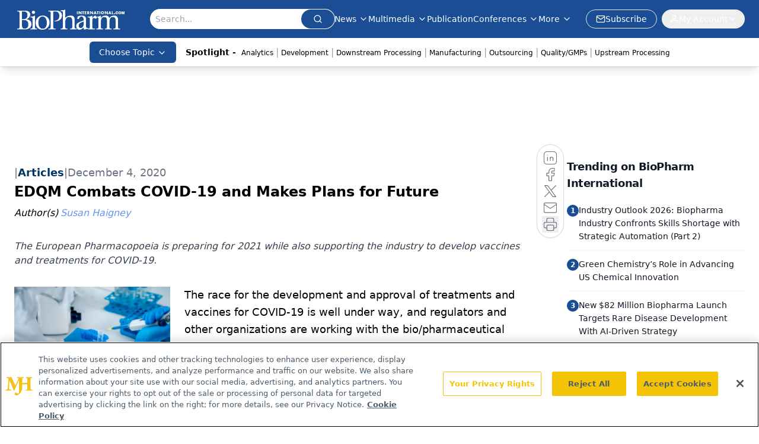

--- FILE ---
content_type: text/html; charset=utf-8
request_url: https://www.google.com/recaptcha/api2/aframe
body_size: 172
content:
<!DOCTYPE HTML><html><head><meta http-equiv="content-type" content="text/html; charset=UTF-8"></head><body><script nonce="euahPCU_YymcKK1yZadTrw">/** Anti-fraud and anti-abuse applications only. See google.com/recaptcha */ try{var clients={'sodar':'https://pagead2.googlesyndication.com/pagead/sodar?'};window.addEventListener("message",function(a){try{if(a.source===window.parent){var b=JSON.parse(a.data);var c=clients[b['id']];if(c){var d=document.createElement('img');d.src=c+b['params']+'&rc='+(localStorage.getItem("rc::a")?sessionStorage.getItem("rc::b"):"");window.document.body.appendChild(d);sessionStorage.setItem("rc::e",parseInt(sessionStorage.getItem("rc::e")||0)+1);localStorage.setItem("rc::h",'1769431321861');}}}catch(b){}});window.parent.postMessage("_grecaptcha_ready", "*");}catch(b){}</script></body></html>

--- FILE ---
content_type: application/javascript
request_url: https://api.lightboxcdn.com/z9gd/43375/www.biopharminternational.com/jsonp/z?cb=1769431319977&dre=l&callback=jQuery112404428903088258662_1769431319943&_=1769431319944
body_size: 1186
content:
jQuery112404428903088258662_1769431319943({"response":"[base64].KEtasgIOkFRcEfJGolGSRpI2kABfahpJJkw4SYA7G0iNRBPFYCQgfVCCRiCQiINBtRYkY0GgILFwX4jBBqJgDPJdmAAFS7GjEyTlAA-mhQKHKEAApLtBKTpKTYsS0LtSUZiZhygASUYAPQAVgA.[base64]","success":true,"dre":"l"});